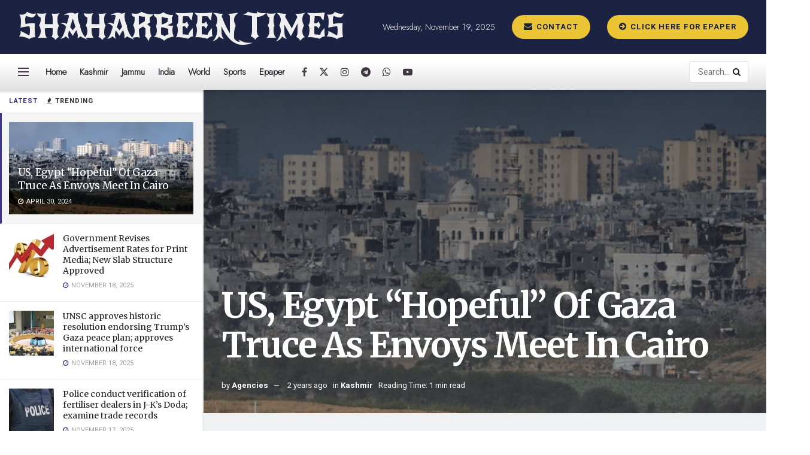

--- FILE ---
content_type: text/html; charset=utf-8
request_url: https://www.google.com/recaptcha/api2/aframe
body_size: 268
content:
<!DOCTYPE HTML><html><head><meta http-equiv="content-type" content="text/html; charset=UTF-8"></head><body><script nonce="SicpFKJn0bWNPkZkzNTBlQ">/** Anti-fraud and anti-abuse applications only. See google.com/recaptcha */ try{var clients={'sodar':'https://pagead2.googlesyndication.com/pagead/sodar?'};window.addEventListener("message",function(a){try{if(a.source===window.parent){var b=JSON.parse(a.data);var c=clients[b['id']];if(c){var d=document.createElement('img');d.src=c+b['params']+'&rc='+(localStorage.getItem("rc::a")?sessionStorage.getItem("rc::b"):"");window.document.body.appendChild(d);sessionStorage.setItem("rc::e",parseInt(sessionStorage.getItem("rc::e")||0)+1);localStorage.setItem("rc::h",'1763500949308');}}}catch(b){}});window.parent.postMessage("_grecaptcha_ready", "*");}catch(b){}</script></body></html>